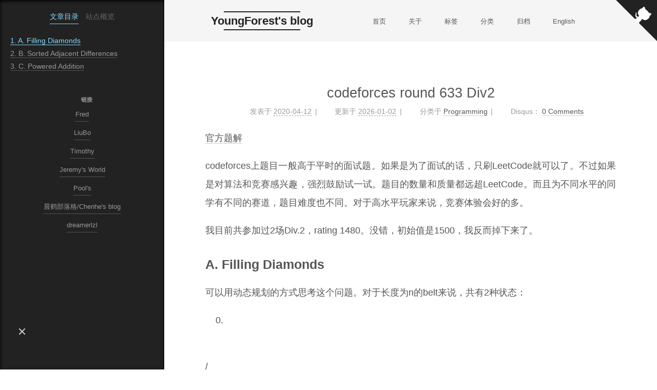

--- FILE ---
content_type: text/html; charset=utf-8
request_url: https://youngforest.github.io/2020/04/12/codeforces-round-633-Div2/
body_size: 7542
content:
<!DOCTYPE html>
<html lang="zh-CN">
<head>
  <meta charset="UTF-8">
<meta name="viewport" content="width=device-width">
<meta name="theme-color" content="#222"><meta name="generator" content="Hexo 5.4.2">

  <link rel="apple-touch-icon" sizes="180x180" href="/images/apple-touch-icon-next.png">
  <link rel="icon" type="image/png" sizes="32x32" href="/images/favicon-32x32-next.png">
  <link rel="icon" type="image/png" sizes="16x16" href="/images/favicon-16x16-next.png">
  <link rel="mask-icon" href="/images/logo.svg" color="#222">
  <meta name="google-site-verification" content="1T-h_WTI8xskfXv9HxKWHfxqfzny6jcGdT5hmIExYqY">

<link rel="stylesheet" href="/css/main.css">



<link rel="stylesheet" href="https://cdnjs.cloudflare.com/ajax/libs/font-awesome/7.0.0/css/all.min.css" integrity="sha256-VHqXKFhhMxcpubYf9xiWdCiojEbY9NexQ4jh8AxbvcM=" crossorigin="anonymous">
  <link rel="stylesheet" href="https://cdnjs.cloudflare.com/ajax/libs/animate.css/3.1.1/animate.min.css" integrity="sha256-PR7ttpcvz8qrF57fur/yAx1qXMFJeJFiA6pSzWi0OIE=" crossorigin="anonymous">

<script class="next-config" data-name="main" type="application/json">{"hostname":"youngforest.github.io","root":"/","images":"/images","scheme":"Mist","darkmode":false,"version":"8.27.0","exturl":false,"sidebar":{"position":"left","width_expanded":320,"width_dual_column":240,"display":"post","padding":18,"offset":12},"hljswrap":true,"codeblock":{"theme":{"light":"default","dark":"stackoverflow-dark"},"prism":{"light":"prism","dark":"prism-dark"},"copy_button":{"enable":false,"style":null},"fold":{"enable":false,"height":500},"language":false},"bookmark":{"enable":false,"color":"#222","save":"auto"},"mediumzoom":false,"lazyload":false,"pangu":false,"comments":{"style":"tabs","active":null,"storage":true,"lazyload":false,"nav":null},"stickytabs":false,"motion":{"enable":true,"async":false,"duration":200,"transition":{"menu_item":"fadeInDown","post_block":"fadeIn","post_header":"fadeInDown","post_body":"fadeInDown","coll_header":"fadeInLeft","sidebar":"fadeInUp"}},"prism":false,"i18n":{"placeholder":"搜索...","empty":"没有找到任何搜索结果：${query}","hits_time":"找到 ${hits} 个搜索结果（用时 ${time} 毫秒）","hits":"找到 ${hits} 个搜索结果"}}</script><script src="/js/config.js" defer></script>

    <meta name="description" content="官方题解  codeforces上题目一般高于平时的面试题。如果是为了面试的话，只刷LeetCode就可以了。不过如果是对算法和竞赛感兴趣，强烈鼓励试一试。题目的数量和质量都远超LeetCode。而且为不同水平的同学有不同的赛道，题目难度也不同。对于高水平玩家来说，竞赛体验会好的多。  我目前共参加过2场Div.2，rating 1480。没错，初始值是1500，我反而掉下来了。   A. Fil">
<meta property="og:type" content="article">
<meta property="og:title" content="codeforces round 633 Div2">
<meta property="og:url" content="https://youngforest.github.io/2020/04/12/codeforces-round-633-Div2/index.html">
<meta property="og:site_name" content="YoungForest&#39;s blog">
<meta property="og:description" content="官方题解  codeforces上题目一般高于平时的面试题。如果是为了面试的话，只刷LeetCode就可以了。不过如果是对算法和竞赛感兴趣，强烈鼓励试一试。题目的数量和质量都远超LeetCode。而且为不同水平的同学有不同的赛道，题目难度也不同。对于高水平玩家来说，竞赛体验会好的多。  我目前共参加过2场Div.2，rating 1480。没错，初始值是1500，我反而掉下来了。   A. Fil">
<meta property="og:locale" content="zh_CN">
<meta property="article:published_time" content="2020-04-12T14:06:55.000Z">
<meta property="article:modified_time" content="2026-01-01T21:57:16.518Z">
<meta property="article:author" content="YoungForest">
<meta property="article:tag" content="codeforces">
<meta property="article:tag" content="contest">
<meta name="twitter:card" content="summary">


<link rel="canonical" href="https://youngforest.github.io/2020/04/12/codeforces-round-633-Div2/">


<script class="next-config" data-name="page" type="application/json">{"sidebar":"","isHome":false,"isPost":true,"lang":"zh-CN","comments":true,"permalink":"https://youngforest.github.io/2020/04/12/codeforces-round-633-Div2/","path":"2020/04/12/codeforces-round-633-Div2/","title":"codeforces round 633 Div2"}</script>

<script class="next-config" data-name="calendar" type="application/json">""</script>
<title>codeforces round 633 Div2 | YoungForest's blog</title>
  
    <script async src="https://www.googletagmanager.com/gtag/js?id=UA-88350169-1"></script>
  <script class="next-config" data-name="google_analytics" type="application/json">{"tracking_id":"UA-88350169-1","only_pageview":false,"measure_protocol_api_secret":null}</script>
  <script src="/js/third-party/analytics/google-analytics.js" defer></script>








  
  <script src="https://cdnjs.cloudflare.com/ajax/libs/animejs/3.2.1/anime.min.js" integrity="sha256-XL2inqUJaslATFnHdJOi9GfQ60on8Wx1C2H8DYiN1xY=" crossorigin="anonymous" defer></script>
<script src="/js/utils.js" defer></script><script src="/js/motion.js" defer></script><script src="/js/sidebar.js" defer></script><script src="/js/next-boot.js" defer></script>

  






  




  

  <script class="next-config" data-name="enableMath" type="application/json">false</script><link rel="stylesheet" href="https://cdnjs.cloudflare.com/ajax/libs/KaTeX/0.16.9/katex.min.css" integrity="sha256-UF1fgpAiu3tPJN/uCqEUHNe7pnr+QR0SQDNfgglgtcM=" crossorigin="anonymous">
  <script class="next-config" data-name="katex" type="application/json">{"copy_tex_js":{"url":"https://cdnjs.cloudflare.com/ajax/libs/KaTeX/0.16.9/contrib/copy-tex.min.js","integrity":"sha256-Us54+rSGDSTvIhKKUs4kygE2ipA0RXpWWh0/zLqw3bs="}}</script>
  <script src="/js/third-party/math/katex.js" defer></script>


<script data-ad-client="ca-pub-9046219176772396" async src="https://pagead2.googlesyndication.com/pagead/js/adsbygoogle.js?client=ca-pub-9046219176772396"></script>

  <noscript>
    <link rel="stylesheet" href="/css/noscript.css">
  </noscript>
</head>

<body itemscope itemtype="http://schema.org/WebPage" class="use-motion">
  <div class="headband"></div>

  <main class="main">
    <div class="column">
      <header class="header" itemscope itemtype="http://schema.org/WPHeader"><div class="site-brand-container">
  <div class="site-nav-toggle">
    <div class="toggle" aria-label="切换导航栏" role="button">
        <span class="toggle-line"></span>
        <span class="toggle-line"></span>
        <span class="toggle-line"></span>
    </div>
  </div>

  <div class="site-meta">

    <a href="/" class="brand" rel="start">
      <i class="logo-line"></i>
      <p class="site-title">YoungForest's blog</p>
      <i class="logo-line"></i>
    </a>
  </div>

  <div class="site-nav-right">
    <div class="toggle popup-trigger" aria-label="搜索" role="button">
    </div>
  </div>
</div>



<nav class="site-nav">
  <ul class="main-menu menu"><li class="menu-item menu-item-home"><a href="/" rel="section"><i class="fa fa-home fa-fw"></i>首页</a></li><li class="menu-item menu-item-about"><a href="/about/" rel="section"><i class="fa fa-user fa-fw"></i>关于</a></li><li class="menu-item menu-item-tags"><a href="/tags/" rel="section"><i class="fa fa-tags fa-fw"></i>标签</a></li><li class="menu-item menu-item-categories"><a href="/categories/" rel="section"><i class="fa fa-th fa-fw"></i>分类</a></li><li class="menu-item menu-item-archives"><a href="/archives/" rel="section"><i class="fa fa-archive fa-fw"></i>归档</a></li><li class="menu-item menu-item-english"><a href="https://youngforest.github.io/en/" rel="section"><i class="fa fa-globe fa-fw"></i>English</a></li>
  </ul>
</nav>




</header>
        
  
  <aside class="sidebar">

    <div class="sidebar-inner sidebar-nav-active sidebar-toc-active">
      <ul class="sidebar-nav">
        <li class="sidebar-nav-toc">
          文章目录
        </li>
        <li class="sidebar-nav-overview">
          站点概览
        </li>
      </ul>

      <div class="sidebar-panel-container">
        <!--noindex-->
        <div class="post-toc-wrap sidebar-panel">
            <div class="post-toc animated"><ol class="nav"><li class="nav-item nav-level-2"><a class="nav-link" href="#a-filling-diamonds"><span class="nav-number">1.</span> <span class="nav-text"> A. Filling Diamonds</span></a></li><li class="nav-item nav-level-2"><a class="nav-link" href="#b-sorted-adjacent-differences"><span class="nav-number">2.</span> <span class="nav-text"> B. Sorted Adjacent Differences</span></a></li><li class="nav-item nav-level-2"><a class="nav-link" href="#c-powered-addition"><span class="nav-number">3.</span> <span class="nav-text"> C. Powered Addition</span></a></li></ol></div>
        </div>
        <!--/noindex-->

        <div class="site-overview-wrap sidebar-panel">
          <div class="site-author animated" itemprop="author" itemscope itemtype="http://schema.org/Person">
  <p class="site-author-name" itemprop="name">YoungForest</p>
  <div class="site-description" itemprop="description">佛系更新；生活、学习</div>
</div>
<div class="site-state-wrap animated">
  <nav class="site-state">
      <div class="site-state-item site-state-posts">
        <a href="/archives/">
          <span class="site-state-item-count">277</span>
          <span class="site-state-item-name">日志</span>
        </a>
      </div>
      <div class="site-state-item site-state-categories">
          <a href="/categories/">
        <span class="site-state-item-count">16</span>
        <span class="site-state-item-name">分类</span></a>
      </div>
      <div class="site-state-item site-state-tags">
          <a href="/tags/">
        <span class="site-state-item-count">105</span>
        <span class="site-state-item-name">标签</span></a>
      </div>
  </nav>
</div>
  <div class="links-of-author animated">
      <span class="links-of-author-item">
        <a href="https://github.com/YoungForest" title="GitHub → https:&#x2F;&#x2F;github.com&#x2F;YoungForest" rel="noopener me" target="_blank"><i class="fab fa-github fa-fw"></i>GitHub</a>
      </span>
      <span class="links-of-author-item">
        <a href="mailto:sen.yang96@outlook.com" title="E-Mail → mailto:sen.yang96@outlook.com" rel="noopener me" target="_blank"><i class="fa fa-envelope fa-fw"></i>E-Mail</a>
      </span>
      <span class="links-of-author-item">
        <a href="https://weibo.com/u/1111372490" title="Weibo → https:&#x2F;&#x2F;weibo.com&#x2F;u&#x2F;1111372490" rel="noopener me" target="_blank"><i class="fab fa-weibo fa-fw"></i>Weibo</a>
      </span>
      <span class="links-of-author-item">
        <a href="https://twitter.com/youngforest" title="Twitter → https:&#x2F;&#x2F;twitter.com&#x2F;youngforest" rel="noopener me" target="_blank"><i class="fab fa-twitter fa-fw"></i>Twitter</a>
      </span>
      <span class="links-of-author-item">
        <a href="https://stackoverflow.com/users/6393787/youngforest" title="StackOverflow → https:&#x2F;&#x2F;stackoverflow.com&#x2F;users&#x2F;6393787&#x2F;youngforest" rel="noopener me" target="_blank"><i class="fab fa-stack-overflow fa-fw"></i>StackOverflow</a>
      </span>
      <span class="links-of-author-item">
        <a href="https://www.linkedin.com/in/sen-yang-a20a02137/" title="LinkedIn → https:&#x2F;&#x2F;www.linkedin.com&#x2F;in&#x2F;sen-yang-a20a02137&#x2F;" rel="noopener me" target="_blank"><i class="fab fa-linkedin fa-fw"></i>LinkedIn</a>
      </span>
      <span class="links-of-author-item">
        <a href="/atom.xml" title="RSS → &#x2F;atom.xml" rel="noopener me"><i class="fa fa-rss fa-fw"></i>RSS</a>
      </span>
  </div>

        </div>
      </div>
    </div>

    
    <div class="sidebar-inner sidebar-blogroll">
      <div class="links-of-blogroll animated">
        <div class="links-of-blogroll-title"><i class="fa fa-globe fa-fw"></i>
          链接
        </div>
        <ul class="links-of-blogroll-list">
            <li class="links-of-blogroll-item">
              <a href="https://www.kenshinji.me/" title="https:&#x2F;&#x2F;www.kenshinji.me" rel="noopener" target="_blank">Fred</a>
            </li>
            <li class="links-of-blogroll-item">
              <a href="https://jacklandrin.github.io/" title="https:&#x2F;&#x2F;jacklandrin.github.io" rel="noopener" target="_blank">LiuBo</a>
            </li>
            <li class="links-of-blogroll-item">
              <a href="https://xiaozhou.net/" title="https:&#x2F;&#x2F;xiaozhou.net" rel="noopener" target="_blank">Timothy</a>
            </li>
            <li class="links-of-blogroll-item">
              <a href="https://nicelylit.net/" title="https:&#x2F;&#x2F;nicelylit.net&#x2F;" rel="noopener" target="_blank">Jeremy's World</a>
            </li>
            <li class="links-of-blogroll-item">
              <a href="https://fenghe.us/" title="https:&#x2F;&#x2F;fenghe.us&#x2F;" rel="noopener" target="_blank">Pool's</a>
            </li>
            <li class="links-of-blogroll-item">
              <a href="https://chenhe.me/" title="https:&#x2F;&#x2F;chenhe.me&#x2F;" rel="noopener" target="_blank">晨鹤部落格/Chenhe's blog</a>
            </li>
            <li class="links-of-blogroll-item">
              <a href="https://dreamerlzl.xyz/" title="https:&#x2F;&#x2F;dreamerlzl.xyz&#x2F;" rel="noopener" target="_blank">dreamerlzl</a>
            </li>
        </ul>
      </div>
    </div>
  </aside>


    </div>

    <div class="main-inner post posts-expand">


  


<div class="post-block">
  
  

  <article itemscope itemtype="http://schema.org/Article" class="post-content" lang="zh-CN">
    <link itemprop="mainEntityOfPage" href="https://youngforest.github.io/2020/04/12/codeforces-round-633-Div2/">

    <span hidden itemprop="author" itemscope itemtype="http://schema.org/Person">
      <meta itemprop="image" content="/images/avatar.gif">
      <meta itemprop="name" content="YoungForest">
    </span>

    <span hidden itemprop="publisher" itemscope itemtype="http://schema.org/Organization">
      <meta itemprop="name" content="YoungForest's blog">
      <meta itemprop="description" content="佛系更新；生活、学习">
    </span>

    <span hidden itemprop="post" itemscope itemtype="http://schema.org/CreativeWork">
      <meta itemprop="name" content="codeforces round 633 Div2 | YoungForest's blog">
      <meta itemprop="description" content="">
    </span>
      <header class="post-header">
        <h1 class="post-title" itemprop="name headline">
          codeforces round 633 Div2
        </h1>

        <div class="post-meta-container">
          <div class="post-meta">
    <span class="post-meta-item">
      <span class="post-meta-item-icon">
        <i class="far fa-calendar"></i>
      </span>
      <span class="post-meta-item-text">发表于</span>

      <time title="创建时间：2020-04-12 22:06:55" itemprop="dateCreated datePublished" datetime="2020-04-12T22:06:55+08:00">2020-04-12</time>
    </span>
    <span class="post-meta-item">
      <span class="post-meta-item-icon">
        <i class="far fa-calendar-check"></i>
      </span>
      <span class="post-meta-item-text">更新于</span>
      <time title="修改时间：2026-01-02 05:57:16" itemprop="dateModified" datetime="2026-01-02T05:57:16+08:00">2026-01-02</time>
    </span>
    <span class="post-meta-item">
      <span class="post-meta-item-icon">
        <i class="far fa-folder"></i>
      </span>
      <span class="post-meta-item-text">分类于</span>
        <span itemprop="about" itemscope itemtype="http://schema.org/Thing">
          <a href="/categories/Programming/" itemprop="url" rel="index"><span itemprop="name">Programming</span></a>
        </span>
    </span>

  
  
  <span class="post-meta-item">
    
      <span class="post-meta-item-icon">
        <i class="far fa-comment"></i>
      </span>
      <span class="post-meta-item-text">Disqus：</span>
    
    <a title="disqus" href="/2020/04/12/codeforces-round-633-Div2/#disqus_thread" itemprop="discussionUrl">
      <span class="post-comments-count disqus-comment-count" data-disqus-identifier="2020/04/12/codeforces-round-633-Div2/" itemprop="commentCount"></span>
    </a>
  </span>
  
  
</div>

        </div>
      </header>

    
    
    
    <div class="post-body" itemprop="articleBody"><p><a target="_blank" rel="noopener" href="https://codeforces.com/blog/entry/75913">官方题解</a></p>
<p>codeforces上题目一般高于平时的面试题。如果是为了面试的话，只刷LeetCode就可以了。不过如果是对算法和竞赛感兴趣，强烈鼓励试一试。题目的数量和质量都远超LeetCode。而且为不同水平的同学有不同的赛道，题目难度也不同。对于高水平玩家来说，竞赛体验会好的多。</p>
<p>我目前共参加过2场Div.2，rating 1480。没错，初始值是1500，我反而掉下来了。</p>
<h2 id="a-filling-diamonds"><a class="markdownIt-Anchor" href="#a-filling-diamonds"></a> A. Filling Diamonds</h2>
<p>可以用动态规划的方式思考这个问题。对于长度为n的belt来说，共有2种状态：</p>
<ol start="0">
<li></li>
</ol>
<p><br />
/</p>
<p>和<br />
1.<br />
/<br />
\</p>
<p>状态转移方程有:<br />
dp[n][0] = dp[n-1][1] + dp[n-1][0],<br />
dp[n][1] = dp[n-1][1].</p>
<p>对于初始值有:<br />
dp[0][1] = 1,<br />
dp[0][0] = 0.</p>
<p>答案为: dp[n][0].</p>
<p>通过该方程可以很快地得出<code>dp[n][0] = n</code>。</p>
<p>时间复杂度: O(1),<br />
空间复杂度: O(1).</p>
<figure class="highlight cpp"><table><tr><td class="gutter"><pre><span class="line">1</span><br><span class="line">2</span><br><span class="line">3</span><br><span class="line">4</span><br><span class="line">5</span><br><span class="line">6</span><br><span class="line">7</span><br><span class="line">8</span><br><span class="line">9</span><br><span class="line">10</span><br><span class="line">11</span><br><span class="line">12</span><br><span class="line">13</span><br><span class="line">14</span><br><span class="line">15</span><br><span class="line">16</span><br><span class="line">17</span><br></pre></td><td class="code"><pre><span class="line"><span class="meta">#<span class="keyword">include</span> <span class="string">&lt;iostream&gt;</span></span></span><br><span class="line"><span class="meta">#<span class="keyword">include</span> <span class="string">&lt;vector&gt;</span></span></span><br><span class="line"></span><br><span class="line"><span class="keyword">using</span> <span class="keyword">namespace</span> std;</span><br><span class="line"></span><br><span class="line"><span class="keyword">using</span> ll = <span class="type">long</span> <span class="type">long</span>;</span><br><span class="line"></span><br><span class="line"><span class="function"><span class="type">int</span> <span class="title">main</span><span class="params">()</span> </span>&#123;</span><br><span class="line">    <span class="type">int</span> T;</span><br><span class="line">    cin &gt;&gt; T;</span><br><span class="line">    <span class="keyword">while</span> (T--) &#123;</span><br><span class="line">        <span class="type">int</span> n;</span><br><span class="line">        cin &gt;&gt; n;</span><br><span class="line">        cout &lt;&lt; n &lt;&lt; endl;</span><br><span class="line">    &#125;</span><br><span class="line">    <span class="keyword">return</span> <span class="number">0</span>;</span><br><span class="line">&#125;</span><br></pre></td></tr></table></figure>
<p>出题人也很骄傲地说，这是目前最简单的Div.2 A了。代码很简单，但是思路还挺巧妙。</p>
<h2 id="b-sorted-adjacent-differences"><a class="markdownIt-Anchor" href="#b-sorted-adjacent-differences"></a> B. Sorted Adjacent Differences</h2>
<p>贪心。先排序，从中间开始选，向右跳一下，向左跳一下。</p>
<p>时间复杂度: O(n log n),<br />
空间复杂度: O(n).</p>
<figure class="highlight cpp"><table><tr><td class="gutter"><pre><span class="line">1</span><br><span class="line">2</span><br><span class="line">3</span><br><span class="line">4</span><br><span class="line">5</span><br><span class="line">6</span><br><span class="line">7</span><br><span class="line">8</span><br><span class="line">9</span><br><span class="line">10</span><br><span class="line">11</span><br><span class="line">12</span><br><span class="line">13</span><br><span class="line">14</span><br><span class="line">15</span><br><span class="line">16</span><br><span class="line">17</span><br><span class="line">18</span><br><span class="line">19</span><br><span class="line">20</span><br><span class="line">21</span><br><span class="line">22</span><br><span class="line">23</span><br><span class="line">24</span><br><span class="line">25</span><br><span class="line">26</span><br><span class="line">27</span><br><span class="line">28</span><br><span class="line">29</span><br><span class="line">30</span><br><span class="line">31</span><br><span class="line">32</span><br><span class="line">33</span><br><span class="line">34</span><br><span class="line">35</span><br><span class="line">36</span><br><span class="line">37</span><br><span class="line">38</span><br><span class="line">39</span><br><span class="line">40</span><br><span class="line">41</span><br></pre></td><td class="code"><pre><span class="line"><span class="meta">#<span class="keyword">include</span> <span class="string">&lt;iostream&gt;</span></span></span><br><span class="line"><span class="meta">#<span class="keyword">include</span> <span class="string">&lt;vector&gt;</span></span></span><br><span class="line"><span class="meta">#<span class="keyword">include</span> <span class="string">&lt;algorithm&gt;</span></span></span><br><span class="line"></span><br><span class="line"><span class="keyword">using</span> <span class="keyword">namespace</span> std;</span><br><span class="line"></span><br><span class="line"><span class="type">const</span> <span class="type">int</span> SIZE = <span class="number">1e5</span> + <span class="number">5</span>;</span><br><span class="line"></span><br><span class="line"><span class="keyword">using</span> ll = <span class="type">long</span> <span class="type">long</span>;</span><br><span class="line"></span><br><span class="line"><span class="function">vector&lt;<span class="type">int</span>&gt; <span class="title">a</span><span class="params">(SIZE)</span></span>;</span><br><span class="line"></span><br><span class="line"><span class="function"><span class="type">int</span> <span class="title">main</span><span class="params">()</span> </span>&#123;</span><br><span class="line">    <span class="type">int</span> T;</span><br><span class="line">    cin &gt;&gt; T;</span><br><span class="line">    <span class="keyword">while</span> (T--) &#123;</span><br><span class="line">        <span class="type">int</span> n;</span><br><span class="line">        cin &gt;&gt; n;</span><br><span class="line">        <span class="keyword">for</span> (<span class="type">int</span> i = <span class="number">0</span>; i &lt; n; ++i)&#123;</span><br><span class="line">            cin &gt;&gt; a[i];</span><br><span class="line">        &#125;</span><br><span class="line">        <span class="built_in">sort</span>(a.<span class="built_in">begin</span>(), a.<span class="built_in">begin</span>() + n);</span><br><span class="line">        <span class="type">int</span> current = (n - <span class="number">1</span>) / <span class="number">2</span>;</span><br><span class="line">        <span class="type">int</span> left = current, right = current;</span><br><span class="line">        <span class="type">bool</span> direction = <span class="literal">true</span>;</span><br><span class="line">        <span class="comment">// [left, right]</span></span><br><span class="line">        <span class="keyword">while</span> (current &gt;= <span class="number">0</span> &amp;&amp; current &lt; n) &#123;</span><br><span class="line">            cout &lt;&lt; a[current] &lt;&lt; <span class="string">&quot; &quot;</span>;</span><br><span class="line">            <span class="keyword">if</span> (direction) &#123;</span><br><span class="line">                ++right;</span><br><span class="line">                current = right;</span><br><span class="line">            &#125; <span class="keyword">else</span> &#123;</span><br><span class="line">                --left;</span><br><span class="line">                current = left;</span><br><span class="line">            &#125;</span><br><span class="line">            direction = !direction;</span><br><span class="line">        &#125;</span><br><span class="line">        cout &lt;&lt; endl;</span><br><span class="line">    &#125;</span><br><span class="line">    <span class="keyword">return</span> <span class="number">0</span>;</span><br><span class="line">&#125;</span><br></pre></td></tr></table></figure>
<h2 id="c-powered-addition"><a class="markdownIt-Anchor" href="#c-powered-addition"></a> C. Powered Addition</h2>
<p>问题可以转化为: 可以给数组中的任何数 加 最多 2^k - 1. 使得整个数组非递减。求最小的k.</p>
<p>时间复杂度: O(N),<br />
空间复杂度: O(N).</p>
<figure class="highlight cpp"><table><tr><td class="gutter"><pre><span class="line">1</span><br><span class="line">2</span><br><span class="line">3</span><br><span class="line">4</span><br><span class="line">5</span><br><span class="line">6</span><br><span class="line">7</span><br><span class="line">8</span><br><span class="line">9</span><br><span class="line">10</span><br><span class="line">11</span><br><span class="line">12</span><br><span class="line">13</span><br><span class="line">14</span><br><span class="line">15</span><br><span class="line">16</span><br><span class="line">17</span><br><span class="line">18</span><br><span class="line">19</span><br><span class="line">20</span><br><span class="line">21</span><br><span class="line">22</span><br><span class="line">23</span><br><span class="line">24</span><br><span class="line">25</span><br><span class="line">26</span><br><span class="line">27</span><br><span class="line">28</span><br><span class="line">29</span><br><span class="line">30</span><br><span class="line">31</span><br><span class="line">32</span><br><span class="line">33</span><br><span class="line">34</span><br><span class="line">35</span><br></pre></td><td class="code"><pre><span class="line"><span class="meta">#<span class="keyword">include</span> <span class="string">&lt;iostream&gt;</span></span></span><br><span class="line"><span class="meta">#<span class="keyword">include</span> <span class="string">&lt;vector&gt;</span></span></span><br><span class="line"><span class="meta">#<span class="keyword">include</span> <span class="string">&lt;algorithm&gt;</span></span></span><br><span class="line"></span><br><span class="line"><span class="keyword">using</span> <span class="keyword">namespace</span> std;</span><br><span class="line"></span><br><span class="line"><span class="keyword">using</span> ll = <span class="type">long</span> <span class="type">long</span>;</span><br><span class="line"></span><br><span class="line"><span class="function"><span class="type">int</span> <span class="title">main</span><span class="params">()</span> </span>&#123;</span><br><span class="line">    <span class="type">int</span> T;</span><br><span class="line">    cin &gt;&gt; T;</span><br><span class="line">    <span class="keyword">while</span> (T--) &#123;</span><br><span class="line">        <span class="type">int</span> n;</span><br><span class="line">        cin &gt;&gt; n;</span><br><span class="line">        ll max_value_in_array = numeric_limits&lt;ll&gt;::<span class="built_in">min</span>();</span><br><span class="line">        ll max_demand = <span class="number">0</span>;</span><br><span class="line">        <span class="keyword">for</span> (<span class="type">int</span> i = <span class="number">0</span>; i &lt; n; ++i)&#123;</span><br><span class="line">            ll current;</span><br><span class="line">            cin &gt;&gt; current;</span><br><span class="line">            <span class="keyword">if</span> (current &gt; max_value_in_array) &#123;</span><br><span class="line">                max_value_in_array = current;</span><br><span class="line">            &#125; <span class="keyword">else</span> &#123;</span><br><span class="line">                max_demand = <span class="built_in">max</span>(max_demand, max_value_in_array - current);</span><br><span class="line">            &#125;</span><br><span class="line">        &#125;</span><br><span class="line">        <span class="type">int</span> ans = <span class="number">0</span>;</span><br><span class="line">        ll could_present = <span class="number">1</span>;</span><br><span class="line">        <span class="keyword">while</span> (could_present &lt;= max_demand) &#123;</span><br><span class="line">            ++ans;</span><br><span class="line">            could_present *= <span class="number">2</span>;</span><br><span class="line">        &#125;</span><br><span class="line">        cout &lt;&lt; ans &lt;&lt; endl;</span><br><span class="line">    &#125;</span><br><span class="line">    <span class="keyword">return</span> <span class="number">0</span>;</span><br><span class="line">&#125;</span><br></pre></td></tr></table></figure>

    </div>

    
    
    

    <footer class="post-footer">
          <div class="followme">
  <span>欢迎关注我的其它发布渠道</span>

  <div class="social-list">

      <div class="social-item">
          <a target="_blank" class="social-link" href="https://twitter.com/youngforest">
            <span class="icon">
              <i class="fab fa-twitter"></i>
            </span>

            <span class="label">Twitter</span>
          </a>
      </div>

      <div class="social-item">
          <a target="_blank" class="social-link" href="/atom.xml">
            <span class="icon">
              <i class="fa fa-rss"></i>
            </span>

            <span class="label">RSS</span>
          </a>
      </div>
  </div>
</div>

          <div class="post-tags">
              <a href="/tags/codeforces/" rel="tag"># codeforces</a>
              <a href="/tags/contest/" rel="tag"># contest</a>
          </div>

        

          <div class="post-nav">
            <div class="post-nav-item">
                <a href="/2020/04/12/LeetCode-weekly-contest-184/" rel="prev" title="LeetCode weekly contest 184">
                  <i class="fa fa-angle-left"></i> LeetCode weekly contest 184
                </a>
            </div>
            <div class="post-nav-item">
                <a href="/2020/04/19/LeetCode-biweekly-contest-24/" rel="next" title="LeetCode biweekly contest 24">
                  LeetCode biweekly contest 24 <i class="fa fa-angle-right"></i>
                </a>
            </div>
          </div>
    </footer>
  </article>
</div>






    
  <div class="comments" id="disqus_thread">
    <noscript>Please enable JavaScript to view the comments powered by Disqus.</noscript>
  </div>
  
</div>
  </main>

  <footer class="footer">
    <div class="footer-inner">

  <div class="copyright">
    &copy; 
    <span itemprop="copyrightYear">2026</span>
    <span class="with-love">
      <i class="fa fa-heart"></i>
    </span>
    <span class="author" itemprop="copyrightHolder">YoungForest</span>
  </div>
  <div class="powered-by">由 <a href="https://hexo.io/" rel="noopener" target="_blank">Hexo</a> & <a href="https://theme-next.js.org/mist/" rel="noopener" target="_blank">NexT.Mist</a> 强力驱动
  </div>

    </div>
  </footer>

  
  <div class="toggle sidebar-toggle" role="button">
    <span class="toggle-line"></span>
    <span class="toggle-line"></span>
    <span class="toggle-line"></span>
  </div>
  <div class="sidebar-dimmer"></div>
  <div class="back-to-top" role="button" aria-label="返回顶部">
    <i class="fa fa-arrow-up fa-lg"></i>
    <span>0%</span>
  </div>

  <a href="https://github.com/YoungForest" class="github-corner" title="在 GitHub 上关注我" aria-label="在 GitHub 上关注我" rel="noopener" target="_blank"><svg width="80" height="80" viewBox="0 0 250 250" aria-hidden="true"><path d="M0,0 L115,115 L130,115 L142,142 L250,250 L250,0 Z"></path><path d="M128.3,109.0 C113.8,99.7 119.0,89.6 119.0,89.6 C122.0,82.7 120.5,78.6 120.5,78.6 C119.2,72.0 123.4,76.3 123.4,76.3 C127.3,80.9 125.5,87.3 125.5,87.3 C122.9,97.6 130.6,101.9 134.4,103.2" fill="currentColor" style="transform-origin: 130px 106px;" class="octo-arm"></path><path d="M115.0,115.0 C114.9,115.1 118.7,116.5 119.8,115.4 L133.7,101.6 C136.9,99.2 139.9,98.4 142.2,98.6 C133.8,88.0 127.5,74.4 143.8,58.0 C148.5,53.4 154.0,51.2 159.7,51.0 C160.3,49.4 163.2,43.6 171.4,40.1 C171.4,40.1 176.1,42.5 178.8,56.2 C183.1,58.6 187.2,61.8 190.9,65.4 C194.5,69.0 197.7,73.2 200.1,77.6 C213.8,80.2 216.3,84.9 216.3,84.9 C212.7,93.1 206.9,96.0 205.4,96.6 C205.1,102.4 203.0,107.8 198.3,112.5 C181.9,128.9 168.3,122.5 157.7,114.1 C157.9,116.9 156.7,120.9 152.7,124.9 L141.0,136.5 C139.8,137.7 141.6,141.9 141.8,141.8 Z" fill="currentColor" class="octo-body"></path></svg></a>

<noscript>
  <div class="noscript-warning">Theme NexT works best with JavaScript enabled</div>
</noscript>
<script class="next-config" data-name="disqus" type="application/json">{"enable":true,"shortname":"YoungForest","count":true,"i18n":{"disqus":"disqus"}}</script>
<script src="/js/third-party/comments/disqus.js" defer></script>

</body>
</html>


--- FILE ---
content_type: text/html; charset=utf-8
request_url: https://www.google.com/recaptcha/api2/aframe
body_size: 257
content:
<!DOCTYPE HTML><html><head><meta http-equiv="content-type" content="text/html; charset=UTF-8"></head><body><script nonce="GcFwJb3yGyhahsmp7JXipg">/** Anti-fraud and anti-abuse applications only. See google.com/recaptcha */ try{var clients={'sodar':'https://pagead2.googlesyndication.com/pagead/sodar?'};window.addEventListener("message",function(a){try{if(a.source===window.parent){var b=JSON.parse(a.data);var c=clients[b['id']];if(c){var d=document.createElement('img');d.src=c+b['params']+'&rc='+(localStorage.getItem("rc::a")?sessionStorage.getItem("rc::b"):"");window.document.body.appendChild(d);sessionStorage.setItem("rc::e",parseInt(sessionStorage.getItem("rc::e")||0)+1);localStorage.setItem("rc::h",'1768984942702');}}}catch(b){}});window.parent.postMessage("_grecaptcha_ready", "*");}catch(b){}</script></body></html>

--- FILE ---
content_type: application/javascript; charset=UTF-8
request_url: https://youngforest.disqus.com/count-data.js?1=2020%2F04%2F12%2Fcodeforces-round-633-Div2%2F&2=https%3A%2F%2Fyoungforest.github.io%2F2020%2F04%2F12%2Fcodeforces-round-633-Div2%2F
body_size: 371
content:
var DISQUSWIDGETS;

if (typeof DISQUSWIDGETS != 'undefined') {
    DISQUSWIDGETS.displayCount({"text":{"and":"and","comments":{"zero":"0 Comments","multiple":"{num} Comments","one":"1 Comment"}},"counts":[{"id":"2020\/04\/12\/codeforces-round-633-Div2\/","comments":0},{"id":"https:\/\/youngforest.github.io\/2020\/04\/12\/codeforces-round-633-Div2\/","comments":0}]});
}

--- FILE ---
content_type: application/javascript; charset=utf-8
request_url: https://youngforest.github.io/js/third-party/math/katex.js
body_size: -325
content:
/* global NexT, CONFIG */

document.addEventListener('page:loaded', () => {
  if (!CONFIG.enableMath) return;

  NexT.utils.getScript(CONFIG.katex.copy_tex_js).catch(() => {});
});
